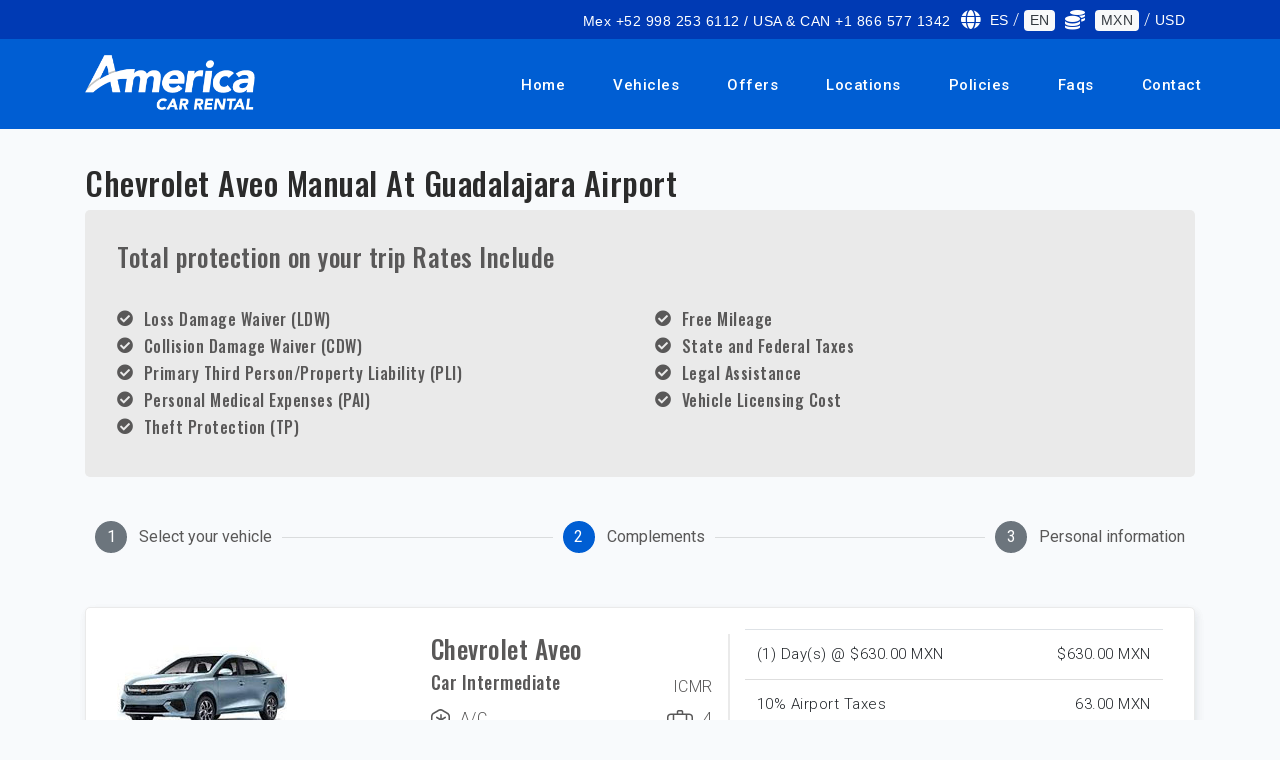

--- FILE ---
content_type: text/html; charset=UTF-8
request_url: https://rentadeautosencolima.mx/en/cars/guadalajara-airport/chevrolet-aveo-manual
body_size: 10016
content:
<!DOCTYPE html>
<html lang="en">
    <head>
        <!-- CSRF TOKEN -->
        <meta name="csrf-token" content="x9rNMDCq5YgbLBhRv4Gx9lsBtZCxjIXc5sRAZVjv">
        <!-- Meta Tags -->
        <meta charset="utf-8">
        <!-- Viewport -->
        <meta name="viewport" content="width=device-width, initial-scale=1.0">
        <!-- Application Name -->
        <meta name="application-name" content="America Car Rental">

        <!-- Google Tag Manager -->
        <script>
            document.addEventListener('DOMContentLoaded', function () {
            	(function(w,d,s,l,i){w[l]=w[l]||[];w[l].push({'gtm.start':
                new Date().getTime(),event:'gtm.js'});var f=d.getElementsByTagName(s)[0],
                j=d.createElement(s),dl=l!='dataLayer'?'&l='+l:'';j.async=true;j.src=
                'https://www.googletagmanager.com/gtm.js?id='+i+dl;f.parentNode.insertBefore(j,f);
                })(window,document,'script','dataLayer','GTM-M94QM87');
            })
        </script>
        <!-- End Google Tag Manager -->

        
    <!-- Author -->
    <meta name="author" content="America Car Rental">
    <!-- Shortcut Icon -->
    <link rel="shortcut icon" href="https://rentadeautosencolima.mx/img/favicon.ico" />
    <!-- Favicon -->
    <link rel="icon" type="image/png" href="https://rentadeautosencolima.mx/img/favicon.ico">
    <!-- Sitemap -->
    <link rel="sitemap" type="application/xml" title="Sitemap" href="/sitemap.xml" />
    <!-- Trustedsite-verification -->
    <meta name="trustedsite-verification" content="33391c7030641248948926b58d08393d">
    <!-- og locale -->
    <meta property="og:locale" content="en-US" />
    <!-- og type -->
    <meta property="og:type" content="website" />
    <!-- Compatible EDGE -->
    <meta http-equiv="X-UA-Compatible" content="IE-edge">
    <!-- Content type -->
    <meta http-equiv="content-type" content="text/html" />
    <!-- Css stylesheets -->
    <link rel="stylesheet" href="/css/estilos.css?id=51c83f1782cd261ca99c">

    <!-- Robots -->
    <meta name="robots" content="index,follow" />
    
                                
            <!-- Canonical -->
    <link href="https://rentadeautosencolima.mx/en/cars/guadalajara-airport/chevrolet-aveo-manual" rel="canonical" />

    <!-- Og title -->
    <meta property="og:title" content="Renta de Chevrolet Aveo Manual en Guadalajara Airport con Protección Total" />
    <!-- Og description -->
    <meta property="og:description" content="America Car Rental ofrece la renta de  Chevrolet Aveo Manual en Guadalajara Airport, con protección total 0% Deducible. ¡Reserva Ahora!" />
    <!-- Og url -->
    <meta property="og:url" content="https://rentadeautosencolima.mx/en/cars/guadalajara-airport/chevrolet-aveo-manual" />
    <!-- Og site name -->
    <meta property="og:site_name" content="America Car Rental" />
    <!-- Og image -->
    <meta property="og:image" content="https://cdn-acr-8hngofufuutqx2.stackpathdns.com/img/americacarrental.jpeg" />
    <!-- Image secure url -->
    <meta property="og:image:secure_url"
        content="https://cdn-acr-8hngofufuutqx2.stackpathdns.com/img/americacarrental.jpeg" />
    <!-- Image alt -->
    <meta property="og:image:alt" content="Renta de Chevrolet Aveo Manual en Guadalajara Airport con Protección Total" />
    <!-- Image width-->
    <meta property="og:image:width" content="400" />
    <!-- Image-height -->
    <meta property="og:image:height" content="400" />
    <!-- Twitter title-->
    <meta name="twitter:title" content="Renta de Chevrolet Aveo Manual en Guadalajara Airport con Protección Total" />
    <!-- Twitter title-->
    <meta name="twitter:site" content="https://www.twitter.com/AmericaCar" />
    <!-- Title description -->
    <meta name="twitter:description" content="America Car Rental ofrece la renta de  Chevrolet Aveo Manual en Guadalajara Airport, con protección total 0% Deducible. ¡Reserva Ahora!" />
    <!-- Twitter card -->
    <meta name="twitter:card" content="summary_large_image" />
    <!-- Twitter image-->
    <meta name="twitter:image" content="https://cdn-acr-8hngofufuutqx2.stackpathdns.com/img/americacarrental.jpeg" />
    <!-- Geo region -->
    <meta name="geo.region" content="MX">
    <!-- Geo placename -->
    <meta name="geo.placename" content="Colima">
    <!-- Page Title -->
    <title>Renta de Chevrolet Aveo Manual en Guadalajara Airport con Protección Total</title>
    <!-- Description -->
    <meta name="description" content="America Car Rental ofrece la renta de  Chevrolet Aveo Manual en Guadalajara Airport, con protección total 0% Deducible. ¡Reserva Ahora!" />
    <!-- Keywords -->
    <meta name="keywords" content="renta de Chevrolet Aveo Manual">

</head>

<body data-spy="scroll" data-target=".navbar" data-offset="90">

    <!-- Google Tag Manager (noscript) -->
    <noscript><iframe src="https://www.googletagmanager.com/ns.html?id=GTM-M94QM87" height="0"
            width="0" style="display:none;visibility:hidden"></iframe></noscript>
    <!-- End Google Tag Manager (noscript) -->

    <header>
        <div class="alert-message-bar" style="display:none"><strong>Additional agregate!</strong></div>
        <div class="upper-nav">
            <div class="container">
                <div class="row">
                    <div class="col-12 col-lg-12 mt-auto mb-auto">
                        <ul class="top-detail d-block d-lg-flex justify-content-center justify-content-lg-end">
                            <li class="c-links d-none d-lg-block"><span><i class="la la-mobile"></i></span><a
                                    href="#">Mex +52 998 253 6112 / USA & CAN +1 866 577 1342</a></li>
                            <li class="c-links d-none d-lg-block text-white"><span><i class="fa fa-globe"></i></span>
                                <a class=" change-language"
                                    data-language="es" data-url="https://rentadeautosencolima.mx/en/cars/guadalajara-airport/chevrolet-aveo-manual"
                                    data-route="extras" href="">ES</a> /
                                <a class="badge badge-light text-dark change-language"
                                    data-language="en" data-url="https://rentadeautosencolima.mx/en/cars/guadalajara-airport/chevrolet-aveo-manual"
                                    data-route="extras" href="">EN</a>
                            </li>
                            <li class="c-links d-none d-lg-block text-white">
                                <span><i class="fa fa-coins"></i></span>
                                <!--
                                    <a rel="nofollow" class="badge badge-light text-dark" href="/currency?currency=MXN">MXN</a> /
                                    <a rel="nofollow" class="" href="/currency?currency=USD">USD</a>
                                    -->

                                <a class="badge badge-light text-dark change-currency"
                                    data-currency="MXN" href="">MXN</a> /
                                <a class=" change-currency"
                                    data-currency="USD" href="">USD</a>
                            </li>
                        </ul>
                    </div>
                </div>
            </div>
        </div>

        <!--Navigation-->
                <nav class="navbar navbar-top-default navbar-expand-lg navbar-simple nav-line">
            <div class="container">
                <a href="https://rentadeautosencolima.mx/en" title="Logo" class="logo scroll">
                    <!--Logo Default-->
                    <img src="https://rentadeautosencolima.mx/img/acr-logo-white.png" alt="America Car Rental logo"
                        class="logo-white">
                </a>

                <!--Nav Links-->
                <div class="collapse navbar-collapse" id="megaone">
                    <div class="navbar-nav ml-auto">
                        <a class="nav-link"
                            href="https://rentadeautosencolima.mx/en">Home</a>
                        <a class="nav-link"
                            href="https://rentadeautosencolima.mx/en/rates">Vehicles</a>
                        <a class="nav-link"
                            href="https://rentadeautosencolima.mx/en/offers">Offers</a>
                        <a class="nav-link"
                            href="https://rentadeautosencolima.mx/en/branch-offices">Locations</a>
                        <a class="nav-link"
                            href="https://rentadeautosencolima.mx/en/policies">Policies</a>
                        <a class="nav-link"
                            href="https://rentadeautosencolima.mx/en/faqs">Faqs</a>
                        <a class="nav-link"
                            href="https://rentadeautosencolima.mx/en/contact">Contact</a>
                    </div>
                </div>

                <!--Side Menu Button-->
                <a class="sidemenu_btn" id="sidemenu_toggle">
                    <span></span>
                    <span></span>
                    <span></span>
                </a>
            </div>
        </nav>

                <!--Side Nav-->
		        <div class="side-menu hidden">
		            <div class="inner-wrapper">
		                <span class="btn-close" id="btn_sideNavClose"><i></i><i></i></span>
		                <nav class="side-nav w-100">
		                    <ul class="navbar-nav">
		                        <li class="nav-item"><a class="nav-link "
		                                href="https://rentadeautosencolima.mx/en">Home</a></li>
		                        <li class="nav-item"><a class="nav-link "
		                                href="https://rentadeautosencolima.mx/en/rates">Vehicles</a>
		                        </li>
		                        <li class="nav-item"><a class="nav-link "
		                                href="https://rentadeautosencolima.mx/en/offers">Offers</a>
		                        </li>
		                        <li class="nav-item"><a class="nav-link "
		                                href="https://rentadeautosencolima.mx/en/branch-offices">Locations</a>
		                        </li>
		                        <li class="nav-item"><a class="nav-link "
		                                href="https://rentadeautosencolima.mx/en/policies">Policies</a>
		                        </li>
		                        <li class="nav-item"><a class="nav-link "
		                                href="https://rentadeautosencolima.mx/en/faqs">Faqs</a>
		                        </li>
		                        <li class="nav-item"><a class="nav-link scroll"
		                                href="https://rentadeautosencolima.mx/en/contact">Contact</a>
		                        </li>
		                    </ul>
		                </nav>
		
		                <nav class="side-nav w-100">
		                    <ul class="navbar-nav text-white">
		                        <li class="nav-item">
		                            		                                <a class="nav-link change-language" data-language="es"
		                                    data-url="https://rentadeautosencolima.mx/en/cars/guadalajara-airport/chevrolet-aveo-manual" data-route="extras"
		                                    href=""><span><i class="fa fa-globe"></i></span> ES</a>
		                            		                        </li>
		                        <li class="nav-item">
		                            		                                <a rel="nofollow" class="nav-link" href="/currency?currency=USD"><span><i
		                                            class="fa fa-coins"></i></span> USD</a>
		                            		                        </li>
		                    </ul>
		                </nav>
		
		                <div class="side-footer w-100">
		                    <ul class="social-icons-simple">
		                        <li><a class="wow fadeInUp" href="https://www.facebook.com/AmericaCarRentals"
		                                aria-label="facebook"><i aria-hidden="true" class="fab fa-facebook-f"></i></a></li>
		                        <li><a class="wow fadeInDown" href="https://www.twitter.com/AmericaCar"
		                                aria-label="twitter"><i aria-hidden="true" class="fab fa-twitter"></i></a></li>
		                        <li><a class="wow fadeInUp" href="https://www.instagram.com/america_carrental"
		                                aria-label="instagram"><i aria-hidden="true" class="fab fa-instagram"></i></a></li>
		                        <li><a class="wow fadeInDown" href="https://www.youtube.com/user/acrcancun"
		                                aria-label="youtube"><i aria-hidden="true" class="fab fa-youtube"></i></a></li>
		                    </ul>
		                    <p>Copyright © 2020 America Car Rental</p>
                </div>
            </div>
        </div>
                <a id="close_side_menu" href="javascript:void(0);"></a>
                <!-- End side menu -->
    </header>
    <!--Header End-->

    
    <div id="app" class="content">
        
    
    <section class="off-padding">
        <div class="container">
            <div class="row">
                <!-- Steps -->
                <div class="bs-stepper-header off-pc tablist" role="tablist">
                    <div id="step1" class="step " data-target="#test-l-1">
                        <button type="button" class="step-trigger pasos" role="tab" id="stepper1trigger1"
                            aria-controls="test-l-1">
                            <span class="bs-stepper-circle">1</span>
                            <span class="bs-stepper-label">Select your vehicle</span>
                        </button>
                    </div>
                    <div class="bs-stepper-line"></div>
                    <div id="step2" class="step active" data-target="#test-l-2">
                        <button type="button" class="step-trigger pasos" role="tab" id="stepper1trigger2"
                            aria-controls="test-l-2">
                            <span class="bs-stepper-circle">2</span>
                            <span class="bs-stepper-label">Complements</span>
                        </button>
                    </div>
                    <div class="bs-stepper-line"></div>
                    <div id="step3" class="step" data-target="#test-l-3">
                        <button type="button" class="step-trigger pasos" role="tab" id="stepper1trigger3"
                            aria-controls="test-l-3">
                            <span class="bs-stepper-circle">3</span>
                            <span class="bs-stepper-label">Personal information</span>
                        </button>
                    </div>
                </div>
                <!-- Steps -->

                <div class="col-sm-12 espacio-30">
                    <h1 class="title-location">
                                                                                            Chevrolet Aveo Manual At
                                                        Guadalajara Airport
                                            </h1>
                    <!-- Location policies -->
                            <!-- Location Policies -->
    <div class="total-protection-banner">
        <h3>Total protection on your trip Rates Include</h3>
        
        <div class="row espacio-30">
                                        <div class="col-sm-6">
                                            <div class="d-inline-flex font-color float-left mob-100">
                            <i class="fa  fa-check-circle fa-1x"></i>
                            <h6 class="espacio-izq-h">Loss Damage Waiver (LDW)</h6>	
                        </div>
                                            <div class="d-inline-flex font-color float-left mob-100">
                            <i class="fa  fa-check-circle fa-1x"></i>
                            <h6 class="espacio-izq-h">Collision Damage Waiver (CDW)</h6>	
                        </div>
                                            <div class="d-inline-flex font-color float-left mob-100">
                            <i class="fa  fa-check-circle fa-1x"></i>
                            <h6 class="espacio-izq-h">Primary Third Person/Property Liability (PLI)</h6>	
                        </div>
                                            <div class="d-inline-flex font-color float-left mob-100">
                            <i class="fa  fa-check-circle fa-1x"></i>
                            <h6 class="espacio-izq-h">Personal Medical Expenses (PAI)</h6>	
                        </div>
                                            <div class="d-inline-flex font-color float-left mob-100">
                            <i class="fa  fa-check-circle fa-1x"></i>
                            <h6 class="espacio-izq-h">Theft Protection (TP)</h6>	
                        </div>
                                    </div>
                            <div class="col-sm-6">
                                            <div class="d-inline-flex font-color float-left mob-100">
                            <i class="fa  fa-check-circle fa-1x"></i>
                            <h6 class="espacio-izq-h">Free Mileage</h6>	
                        </div>
                                            <div class="d-inline-flex font-color float-left mob-100">
                            <i class="fa  fa-check-circle fa-1x"></i>
                            <h6 class="espacio-izq-h">State and Federal Taxes</h6>	
                        </div>
                                            <div class="d-inline-flex font-color float-left mob-100">
                            <i class="fa  fa-check-circle fa-1x"></i>
                            <h6 class="espacio-izq-h">Legal Assistance</h6>	
                        </div>
                                            <div class="d-inline-flex font-color float-left mob-100">
                            <i class="fa  fa-check-circle fa-1x"></i>
                            <h6 class="espacio-izq-h">Vehicle Licensing Cost</h6>	
                        </div>
                                    </div>
                    </div>
    </div>
<!-- End Location Policies -->                    <!-- End Location policies -->

                    <!-- Extras movile -->
                    <div class="row off-pc">
                        <div class="container extras">
                            <div class="col-lg-12 off-padding">
                                <h2 class="extra-title">Additonal features</h2>
                                <h3 class="">Complemnts your rent</h3>

                                                                                                    <div class="complement-banner">
                                        <div class="c-icon">
                                            <!-- The icon / image is hidden on movile -->
                                        </div>
                                        <div class="c-desc">
                                            <h5 class="extra_name">
                                                Child Safety Seat
                                            </h5>
                                            <p>Recommended for all children between 1 - 4 years of age</p>
                                        </div>
                                        <div class="c-price">
                                            <span
                                                id="total_3">$144.00
                                                MXN</span>
                                                                                                <select id="extra_3"
                                                        class="form-control extra-option-select switch-3"
                                                        data-id="3" data-total="144"
                                                        data-price="144" data-currency="MXN"
                                                        data-name="Child Safety Seat" data-quantity="0"
                                                        data-day="1" data-type="1"
                                                        data-tdays="1" style="width: 40%">
                                                        <option value="0" selected="">0</option>
                                                        <option value="1">1</option>
                                                        <option value="2">2</option>
                                                    </select>
                                                                                        </div>
                                    </div>
                                                                    <div class="complement-banner">
                                        <div class="c-icon">
                                            <!-- The icon / image is hidden on movile -->
                                        </div>
                                        <div class="c-desc">
                                            <h5 class="extra_name">
                                                Additional Driver
                                            </h5>
                                            <p>Share the driving duty with your friend or family member and enjoy the peace of mind that they also are insured as driver.</p>
                                        </div>
                                        <div class="c-price">
                                            <span
                                                id="total_1">$90.00
                                                MXN</span>
                                                                                                <select id="extra_1"
                                                        class="form-control extra-option-select switch-1"
                                                        data-id="1" data-total="90"
                                                        data-price="90" data-currency="MXN"
                                                        data-name="Additional Driver" data-quantity="0"
                                                        data-day="1" data-type="1"
                                                        data-tdays="1" style="width: 40%">
                                                        <option value="0" selected="">0</option>
                                                        <option value="1">1</option>
                                                        <option value="2">2</option>
                                                    </select>
                                                                                        </div>
                                    </div>
                                                                    <div class="complement-banner">
                                        <div class="c-icon">
                                            <!-- The icon / image is hidden on movile -->
                                        </div>
                                        <div class="c-desc">
                                            <h5 class="extra_name">
                                                Crossing to Guatemala
                                            </h5>
                                            <p>Permission to travel through Guatemala</p>
                                        </div>
                                        <div class="c-price">
                                            <span
                                                id="total_17">$3,240.00
                                                MXN</span>
                                                                                                <label class="switch">
                                                        <input type="checkbox" id="extra_17"
                                                            class="extra-option switch-17" data-active="0"
                                                            data-id="17" data-total="3240"
                                                            data-price="3240" data-currency="MXN"
                                                            data-code="17" data-picture="https://assets.cdnacr.com/img/extras/extras_permisos.png"
                                                            data-name="Crossing to Guatemala"
                                                            data-description="Permission to travel through Guatemala" data-quantity="0"
                                                            data-day="0" data-type="2"
                                                            data-tdays="1">
                                                        <div class="slider round"></div>
                                                    </label>
                                                                                    </div>
                                    </div>
                                                                    <div class="complement-banner">
                                        <div class="c-icon">
                                            <!-- The icon / image is hidden on movile -->
                                        </div>
                                        <div class="c-desc">
                                            <h5 class="extra_name">
                                                Crossign to Belize
                                            </h5>
                                            <p>Permission to travel through Belize. ONLY AVAILABLE WITHIN MEXICO.</p>
                                        </div>
                                        <div class="c-price">
                                            <span
                                                id="total_18">$450.00
                                                MXN</span>
                                                                                                <label class="switch">
                                                        <input type="checkbox" id="extra_18"
                                                            class="extra-option switch-18" data-active="0"
                                                            data-id="18" data-total="450"
                                                            data-price="450" data-currency="MXN"
                                                            data-code="18" data-picture="https://assets.cdnacr.com/img/extras/extras_permisos.png"
                                                            data-name="Crossign to Belize"
                                                            data-description="Permission to travel through Belize. ONLY AVAILABLE WITHIN MEXICO." data-quantity="0"
                                                            data-day="0" data-type="2"
                                                            data-tdays="1">
                                                        <div class="slider round"></div>
                                                    </label>
                                                                                    </div>
                                    </div>
                                                                    <div class="complement-banner">
                                        <div class="c-icon">
                                            <!-- The icon / image is hidden on movile -->
                                        </div>
                                        <div class="c-desc">
                                            <h5 class="extra_name">
                                                Cooler
                                            </h5>
                                            <p>Cooler</p>
                                        </div>
                                        <div class="c-price">
                                            <span
                                                id="total_19">$72.00
                                                MXN</span>
                                                                                                <label class="switch">
                                                        <input type="checkbox" id="extra_19"
                                                            class="extra-option switch-19" data-active="0"
                                                            data-id="19" data-total="72"
                                                            data-price="72" data-currency="MXN"
                                                            data-code="19" data-picture="https://assets.cdnacr.com/img/extras/extras_cooler.jpg"
                                                            data-name="Cooler"
                                                            data-description="Cooler" data-quantity="0"
                                                            data-day="1" data-type="2"
                                                            data-tdays="1">
                                                        <div class="slider round"></div>
                                                    </label>
                                                                                    </div>
                                    </div>
                                                            </div>
                        </div>
                    </div>

                    <div class="bs-stepper-header off-mobile espacio-30" role="tablist">
                        <div id="step1" class="step " data-target="#test-l-1">
                            <button type="button" class="step-trigger pasos" role="tab" id="stepper1trigger1"
                                aria-controls="test-l-1">
                                <span class="bs-stepper-circle">1</span>
                                <span class="bs-stepper-label">Select your vehicle</span>
                            </button>
                        </div>
                        <div class="bs-stepper-line"></div>
                        <div id="step2" class="step active" data-target="#test-l-2">
                            <button type="button" class="step-trigger pasos" role="tab" id="stepper1trigger2"
                                aria-controls="test-l-2">
                                <span class="bs-stepper-circle">2</span>
                                <span class="bs-stepper-label">Complements</span>
                            </button>
                        </div>
                        <div class="bs-stepper-line"></div>
                        <div id="step3" class="step" data-target="#test-l-3">
                            <button type="button" class="step-trigger pasos" role="tab" id="stepper1trigger3"
                                aria-controls="test-l-3">
                                <span class="bs-stepper-circle">3</span>
                                <span class="bs-stepper-label">Personal information</span>
                            </button>
                        </div>
                    </div>
                </div>
            </div>
        </div>
    </section>

    <!-- Vehicle FIX REQUIRED ON STRUCTURE HTML-->
                    <section>
            <div class="container">
                <!--News Item-->
                <div class="payment-header">
                    <div class="container">
                        <div class="row">
                            <div class="col-md-7">
                                <div class="row">
                                    <div class="col-md-6">
                                        <div class="car-img-bg">
                                            <img class="lazyload" data-src="https://assets.cdnacr.com/autos/chevrolet-aveo.jpg"
                                                alt="Chevrolet Aveo">
                                        </div>
                                    </div>
                                    <div class="col-md-6 drop-info">
                                        <div class="car-detail">
                                            <div class="car-title">
                                                <h3 class="car-title">Chevrolet Aveo</h3>
                                            </div>
                                            <div class="car-title">
                                                <h5 class="car-title">Car Intermediate</h5>
                                                <div class="rating">ICMR</div>
                                            </div>
                                            <div class="features">
                                                <div class="item-car">
                                                    <div class="lugagge">
                                                        <img class="lazyload" data-src="https://rentadeautosencolima.mx/img/snow.svg"
                                                            alt="snow">
                                                    </div>
                                                    <p>A/C</p>
                                                </div>
                                                <div class="item-car">
                                                    <div class="lugagge">
                                                        <img class="lazyload" data-src="https://rentadeautosencolima.mx/img/bag.svg"
                                                            alt="bag">
                                                    </div>
                                                    <p>4</p>
                                                </div>
                                            </div>
                                            <div class="features">
                                                <div class="item-car">
                                                    <div class="lugagge">
                                                        <img class="lazyload" data-src="https://rentadeautosencolima.mx/img/box.svg"
                                                            alt="box">
                                                    </div>
                                                    <p>Manual</p>
                                                </div>
                                                <div class="item-car">
                                                    <div class="lugagge">
                                                        <img class="lazyload" data-src="https://rentadeautosencolima.mx/img/person.svg"
                                                            alt="person">
                                                    </div>
                                                    <p>5</p>
                                                </div>
                                            </div>
                                            <div class="row">
                                                <div class="col-12"><label for=""></label></div>
                                            </div>
                                            <!-- email for webpay -->
                                            <span class="d-none"></span>
                                            <!-- /.email for webpay -->
                                        </div>
                                    </div>
                                </div>
                                <div class="row drop-info">
                                    <!-- With Session -->
                                                                            <div class="features">
                                            <div class="datos">
                                                <div><strong>Pickup</strong></div>
                                                <div>Guadalajara Airport</div>
                                                <div>2026-02-03 @
                                                    11:00 hrs</div>
                                            </div>
                                        </div>
                                        <div class="features">
                                            <div class="datos">
                                                <div><strong>Dropoff</strong></div>
                                                <div>Guadalajara Airport</div>
                                                <div>2026-02-04 @
                                                    11:00 hrs</div>
                                            </div>
                                        </div>
                                                                    </div>
                            </div>
                            <!-- Items quote -->
                            <div class="col-md-5">
                                                                                                        <table id="table-detail-rent_complements" class="table rent_complements">
                                        <thead>
                                                                                                                                                                                                                                                                                                                                                                                                                                                                                                                                                                                                                                                                                                                                                                                                                                <tr class="item-selected precios_otros" data-total="630"
                                                        data-currency="MXN">
                                                        <td class="text-left">
                                                            (1)
                                                            Day(s)
                                                            @ $630.00
                                                            MXN
                                                        </td>
                                                        <td class="text-right">
                                                            $630.00
                                                            MXN
                                                        </td>
                                                    </tr>
                                                                                                                                                                                                                                                                                                                                                                                                                        </thead>
                                        <tbody>
                                                                                        

                                                                                                                                                                                                    
                                                                                                        <tr id="taxes_complements"
                                                        class="item-selected tax-1 impuesto_otros"
                                                        data-total="63"
                                                        data-percentage="0.1"
                                                        data-currency="MXN">
                                                        <td class="text-left">10% Airport Taxes
                                                        </td>
                                                        <td class="text-right">
                                                            <span id="total_taxes_complements" class="__2">63.00
                                                                MXN</span> 
                                                            </td>
                                                    </tr>
                                                                                                                                    </tbody>
                                        <tfoot>
                                            <tr id="totals">
                                                <td class="dark text-left"><strong>Total</strong></td>
                                                <td class="text-right"><strong><span id="pay_price_complements"
                                                            class="total">693.00
                                                            MXN</span></strong></td>
                                            </tr>
                                        </tfoot>
                                    </table>
                                                            </div>
                            <!-- /.Items quote-->
                        </div>
                        <div class="row">
                            <div class="col-md-12">
                                <div class="features">
                                    Note : The displayed vehicle is only for demonstration purposes. The models can change depending the availability and the characteristics (such as make and model).
                                </div>
                            </div>
                        </div>
                        <div class="btn-stepper-wrap off-pc espacio-20">
                            <a rel="nofollow" class="btn btn-primary rounded-pill text-white previous-step"
                                data-href="https://rentadeautosencolima.mx/en/cars/guadalajara-airport">Go back</a>
                            <a rel="nofollow" class="btn btn-primary rounded-pill text-white next-step"
                                data-href="https://rentadeautosencolima.mx/en/payments">Next</a>
                        </div>
                    </div>
                </div>
            </div>
        </section>
        <!-- End vehicle -->

    <!-- Extra vehicle desktop -->
    <section class="off-padding-top off-mobile">
        <div class="container extras">
            <div class="row">
                <div class="col-lg-12">
                    <h2 class="extra-title">Additonal features</h2>
                    <h3 class="">Complemnts your rent</h3>

                                                                
                        <div class="complement-banner">
                            <div class="icon radius-custom mr-3"
                                style="padding: 1rem;background-color: #f1f1fa;height: 70px;">
                                                                        <img class="lazyload" width="35" data-src="https://rentadeautosencolima.mx/img/child.svg"
                                            alt="Child Safety Seat">
                                                                </div>
                            <div class="c-desc">
                                <h5 class="extra_name">
                                    Child Safety Seat
                                </h5>
                                <p>Recommended for all children between 1 - 4 years of age</p>
                            </div>
                            <div class="c-price">
                                <span id="total_3">$144.00
                                    MXN</span>
                                                                        <select id="extra_3"
                                            class="form-control extra-option-select switch-3"
                                            data-id="3" data-total="144"
                                            data-price="144" data-currency="MXN"
                                            data-name="Child Safety Seat" data-quantity="0"
                                            data-day="1" data-type="1"
                                            data-tdays="1" style="width: 40%">
                                            <option value="0" selected="">0</option>
                                            <option value="1">1</option>
                                            <option value="2">2</option>
                                        </select>
                                                                </div>
                        </div>
                                            
                        <div class="complement-banner">
                            <div class="icon radius-custom mr-3"
                                style="padding: 1rem;background-color: #f1f1fa;height: 70px;">
                                                                        <img class="lazyload" height="35" data-src="https://rentadeautosencolima.mx/img/car-driver.svg"
                                            alt="Additional Driver">
                                                                </div>
                            <div class="c-desc">
                                <h5 class="extra_name">
                                    Additional Driver
                                </h5>
                                <p>Share the driving duty with your friend or family member and enjoy the peace of mind that they also are insured as driver.</p>
                            </div>
                            <div class="c-price">
                                <span id="total_1">$90.00
                                    MXN</span>
                                                                        <select id="extra_1"
                                            class="form-control extra-option-select switch-1"
                                            data-id="1" data-total="90"
                                            data-price="90" data-currency="MXN"
                                            data-name="Additional Driver" data-quantity="0"
                                            data-day="1" data-type="1"
                                            data-tdays="1" style="width: 40%">
                                            <option value="0" selected="">0</option>
                                            <option value="1">1</option>
                                            <option value="2">2</option>
                                        </select>
                                                                </div>
                        </div>
                                            
                        <div class="complement-banner">
                            <div class="icon radius-custom mr-3"
                                style="padding: 1rem;background-color: #f1f1fa;height: 70px;">
                                                                        <img class="lazyload" width="35"
                                            data-src="https://rentadeautosencolima.mx/img/location_primary.svg" alt="Crossing to Guatemala">
                                                                </div>
                            <div class="c-desc">
                                <h5 class="extra_name">
                                    Crossing to Guatemala
                                </h5>
                                <p>Permission to travel through Guatemala</p>
                            </div>
                            <div class="c-price">
                                <span id="total_17">$3,240.00
                                    MXN</span>
                                                                        <label class="switch">
                                            <input type="checkbox" id="extra_17"
                                                class="extra-option switch-17" data-active="0"
                                                data-id="17" data-total="3240"
                                                data-price="3240" data-currency="MXN"
                                                data-name="Crossing to Guatemala" data-quantity="0"
                                                data-day="0" data-type="2"
                                                data-tdays="1">
                                            <div class="slider round"></div>
                                        </label>
                                                            </div>
                        </div>
                                            
                        <div class="complement-banner">
                            <div class="icon radius-custom mr-3"
                                style="padding: 1rem;background-color: #f1f1fa;height: 70px;">
                                                                        <img class="lazyload" width="35"
                                            data-src="https://rentadeautosencolima.mx/img/location_primary.svg" alt="Crossign to Belize">
                                                                </div>
                            <div class="c-desc">
                                <h5 class="extra_name">
                                    Crossign to Belize
                                </h5>
                                <p>Permission to travel through Belize. ONLY AVAILABLE WITHIN MEXICO.</p>
                            </div>
                            <div class="c-price">
                                <span id="total_18">$450.00
                                    MXN</span>
                                                                        <label class="switch">
                                            <input type="checkbox" id="extra_18"
                                                class="extra-option switch-18" data-active="0"
                                                data-id="18" data-total="450"
                                                data-price="450" data-currency="MXN"
                                                data-name="Crossign to Belize" data-quantity="0"
                                                data-day="0" data-type="2"
                                                data-tdays="1">
                                            <div class="slider round"></div>
                                        </label>
                                                            </div>
                        </div>
                                            
                        <div class="complement-banner">
                            <div class="icon radius-custom mr-3"
                                style="padding: 1rem;background-color: #f1f1fa;height: 70px;">
                                                                        <img class="lazyload" width="35" data-src="https://rentadeautosencolima.mx/img/cold.svg"
                                            alt="Cooler">
                                                                </div>
                            <div class="c-desc">
                                <h5 class="extra_name">
                                    Cooler
                                </h5>
                                <p>Cooler</p>
                            </div>
                            <div class="c-price">
                                <span id="total_19">$72.00
                                    MXN</span>
                                                                        <label class="switch">
                                            <input type="checkbox" id="extra_19"
                                                class="extra-option switch-19" data-active="0"
                                                data-id="19" data-total="72"
                                                data-price="72" data-currency="MXN"
                                                data-name="Cooler" data-quantity="0"
                                                data-day="1" data-type="2"
                                                data-tdays="1">
                                            <div class="slider round"></div>
                                        </label>
                                                            </div>
                        </div>
                    
                    <div class="btn-stepper-wrap">
                        <a rel="nofollow" class="btn btn-primary rounded-pill text-white previous-step"
                            data-href="https://rentadeautosencolima.mx/en/cars/guadalajara-airport">Go back</a>
                        <a rel="nofollow" class="btn btn-primary rounded-pill text-white next-step"
                            data-href="https://rentadeautosencolima.mx/en/payments">Next</a>
                    </div>
                </div>
            </div>
        </div>
    </section>

    <!-- REQUIRE FIX, REMOVE TABLES TAGS -->
    <div class="extra-html hidden">
        <table>
            <tbody class="table-detail-rent_complements">
                <tr class="extra-tr" data-total="0" data-currency="" data-quantity="1">
                    <td class="text-left info">(1) Asiento para Niño @ $144.00</td>
                    <td class="text-right additional-total">$144.00 MXN</td>
                </tr>
            </tbody>
        </table>
    </div>

    </div>
</body>

<!--Footer Start-->
<footer class="footer-style-1 fondo-azul">
    <div class="container">
        <div class="row">
            <div class="col-lg-2">
                <div class="iso">
                    <img class="lazyload" data-src="https://rentadeautosencolima.mx/img/logo-footer.png" alt="logo footer">
                </div>
            </div>

            <div class="col-lg-3">
                <div class="list-footer">
                    <ul>
                        <li><h5><a href="https://rentadeautosencolima.mx/en/site-map">Site Map</a></h5></li>
                        <li><a href="https://rentadeautosencolima.mx/en/rates">Vehicles</a></li>
                        <li><a href="https://rentadeautosencolima.mx/en/offers">Special Offers</a></li>
                        <li><a href="https://rentadeautosencolima.mx/en/branch-offices">Locations</a></li>
                        <li><a href="https://rentadeautosencolima.mx/en/policies">Policies</a></li>
                        <li><a href="https://rentadeautosencolima.mx/en/faqs">Faqs</a></li>
                        <li><a href="https://rentadeautosencolima.mx/en/contact">Contact</a></li>
                        <li><a href="https://rentadeautosencolima.mx/en/terms-and-conditions">Terms and Conditions</a></li>
                        <li><a href="https://rentadeautosencolima.mx/en/destinations">Destinations</a></li>
                    </ul>
                </div>
            </div>
                
            <div class="col-lg-4">
                <div class="list-footer">
                                        <ul>
                        <li><h5>Renta a Car in the Best Destinations in Mexico</h5></li>
                        <li><a href="https://www.america-carrental.com" title="Cancun Car Rental">Cancun Car Rental</a></li>
                        <li><a href="https://rentadeautosenlaciudaddemexico.com/en" title="Ciudad de Mexico Car Rental">Mexico City Car Rental</a></li>
                        <li><a href="https://rentadeautosencolima.mx/en" title="Colima Car Rental">Colima Car Rental</a></li>
                        <li><a href="https://rentadeautosenguadalajara.com/en" title="Guadalajara Car Rental">Guadalajara Car Rental</a></li>
                        <li><a href="https://rentadeautosenloscabos.com/en" title="Los Cabos Car Rental">Los Cabos Car Rental</a></li>
                        <li><a href="https://rentadeautosenmonterrey.com/en" title="Monterrey Car Rental">Monterrey Car Rental</a></li>
                        <li><a href="https://rentadeautosenmerida.com/en" title="Merida Car Rental">Merida Car Rental</a></li>
                        <li><a href="https://rentadeautosenplayadelcarmen.com/en" title="Playa del Carmen Car Rental">Playa del Carmen Car Rental</a></li>
                        <li><a href="https://rentaautosentulum.com/en" title="Tulum Car Rental">Tulum Car Rental</a></li>
                        <li><a href="https://rentadeautosenmanzanillo.mx/en" title="Car rental in Manzanillo">Car rental in Manzanillo</a></li>
                        <li><a href="https://autosderentaenvillahermosa.com/en" title="Car rental in Villahermosa">Car rental in Villahermosa</a></li>
                        <li><a href="https://rentadeautosentorreon.com/en" title="Car rental in Torreon">Car rental in Torreon</a></li>
                        <li><a href="https://autosderentaenqueretaro.com.mx/en" title="Car rental in Queretaro">Car rental in Queretaro</a></li>
                        <li><a href="https://tuxtlagutierrezrentadeautos.com/en" title="Car rental in Tuxtla Gutierrez">Car rental in Tuxtla Gutierrez</a></li>
                    </ul>
                </div>
            </div>

            <div class="col-lg-3 social-media">
                <div class="list-footer">
                    <div class="footer-links">
                        <ul>
                            <li><h5>Contact</h5></li>
                            <li>Mex +52 998 253 6112 </li>
                            <li>USA &amp; CAN +1 866 577 1342</li>
                            <li>info@americacarrental.com.mx</li>
                        </ul>
                        
                        <h5>Social Media</h5>
                        <ul class="social-media-list">
                            <li><a class="wow fadeInUp" href="https://www.facebook.com/AmericaCarRentals" aria-label="facebook"><i aria-hidden="true" class="fab fa-facebook-f"></i></a></li>
                            <li><a class="wow fadeInDown" href="https://www.twitter.com/AmericaCar" aria-label="twitter"><i aria-hidden="true" class="fab fa-twitter"></i></a></li>
                            <li><a class="wow fadeInUp" href="https://www.instagram.com/america_carrental" aria-label="instagram"><i aria-hidden="true" class="fab fa-instagram"></i></a></li>
                            <li><a class="wow fadeInDown" href="https://www.youtube.com/user/acrcancun" aria-label="youtube"><i aria-hidden="true" class="fab fa-youtube"></i></a></li>
                        </ul>
                    </div>
                </div>
            </div>
            </div>
        </div>
</footer>
<!--Footer End-->

<div class="banner-bottom">
    <div class="container">
        <div class="row">
            <div class="col-lg-6 col-12 copyright">
                                <p> Copyright © 2020 | America Car Rental Colima</p>
            </div>
            <!--<div class="col-lg-4 mc-afee">
                <img class="lazyload" data-src="https://rentadeautosencolima.mx/img/ma-logo-white.svg" alt="logo">
            </div>-->
            <div class="col-lg-6 policy">
                <a href="https://rentadeautosencolima.mx/en/privacy-policies">Privacy Policies</a>
            </div>
        </div>
    </div>
</div>

<!--Scroll Top Start-->
<span class="scroll-top-arrow"><i class="fas fa-angle-up"></i></span>
<!--Scroll Top End--><!--Scripts -->
<script src="/js/app.js?id=cb06318e856b5ad193de" defer></script>
<script src="/js/all.js?id=cae1fcc0391d4bf98e58" defer></script>

    <script type="text/javascript">
        document.addEventListener('DOMContentLoaded', function() {
            // Your jquery code

            $('.extra-option').on('click', function() {
                var active = parseInt($(this).data('active'))
                var id = $(this).data('id')

                if($(this).is(':checked')) {
                    // se agrega el extra
                    $('.extra-' + id).remove()
                    buildAdditionalHTML($(this))
                    calculatePreviewTotal()
                } else {
                    // se quita el extra
                    removeAdditionalHTML($(this))
                }
            })

            /** With selects */
            $('.extra-option-select').on('change', function() {
                var value = parseInt($(this).val())
                var id = $(this).data('id')

                if (value > 0) {
                    // Add additional to element
                    //if has selected one quantity previously
                    $('.extra-' + id).remove()

                    buildAdditionalHTML($(this), value)
                    calculatePreviewTotal()
                } else {
                    //removing
                    removeAdditionalHTML($(this))
                }
            })

            /** catch the event and save data */
            $('.next-step').on('click', function(event) {
                event.preventDefault()

                // This is the link to jump into the next step
                const link = $(this).data('href')
                var additionals = recolectAdditionals()
                saveAdditionals(additionals).then(response => {
                    location.href = link;
                })
            })

            $('.previous-step').on('click', function(event) {
                event.preventDefault()

                const link = $(this).data('href')
                location.href = link;
            })

            /** Deploy message */
            const showAlert = (type, duration = 2500) => {

                if (!show_message) { return true; }
                var message = (type == 1) ? "Additional agregate!" : "Additional removed!"
                $('.alert-message-bar').find('strong').html(message)

                if (type == 1) {
                    $('.alert-message-bar').removeClass('alert-message-removed')
                    $('.alert-message-bar').addClass('alert-message-added')
                } else {
                    $('.alert-message-bar').removeClass('alert-message-added')
                    $('.alert-message-bar').addClass('alert-message-removed')
                }

                $('.alert-message-bar').slideDown()
                setTimeout(function(){$('.alert-message-bar').slideUp()}, duration)
            }

            /** Build additional HTML element */
            const buildAdditionalHTML = (element, quantity = 1) => {

                var id       = $(element).data('id')
                var name     = $(element).data('name')
                var price    = $(element).data('price')
                var currency = $(element).data('currency')
                var total    = $(element).data('total')
                var day      = $(element).data('day')
                var tdays    = $(element).data('tdays')

                if (quantity > 1) {total = parseFloat(total) * parseFloat(quantity)}
                if (day == 1) { total = parseFloat(total) * parseFloat(tdays) }

                var additional = $('.extra-html').clone(true)
                additional     = additional.find('.table-detail-rent_complements')
                //set data strings
                additional.find('.info').html(`(${quantity}) ${name} @ ${number_format(price,2,'.',',')}`)
                additional.find('.additional-total').html(`$ ${number_format(total,2,'.',',')} ${currency}`)
                additional.find('.info').parent().attr('data-total', total)
                additional.find('.info').parent().attr('data-currency', currency)
                additional.find('.info').parent().attr('data-quantity', quantity)
                additional.find('.info').parent().addClass(`item-selected extra-${id} `)

                $(element).data('quantity', quantity)
                $(element).addClass('additional-selected')

                //set additional html
                $("#table-detail-rent_complements thead").after(additional.html())


                // Save on switch turn on
                var additionals = recolectAdditionals()
                saveAdditionals(additionals).then(response => {
                    showAlert(1)
                })
            }

            //** Remove element from html */
            const removeAdditionalHTML = (element) => {

                if ($(element).hasClass('extra-tr')) {
                    //Do something
                } else {
                    var id = $(element).data('id')
                    $(element).data('quantity', 0);
                    $(element).removeClass('additional-selected')
                    $('.extra-' + id).fadeOut(500, function() {
                        $(this).remove()
                        calculatePreviewTotal()

                        // Remove on switch turned off
                        removeAdditionals(id).then(response => {showAlert(0)})
                    })
                }
            }

            /** Recolect date from the additionals selected */
            const recolectAdditionals = () => {
                var additionals = [];
                $('.extras .additional-selected').each(function(index, additional) {

                    const data     = $(this).data();
                    var additional = Object.assign({}, data)

                    if (additional.quantity > 1) { additional.total = parseFloat(additional.price) * parseFloat(additional.quantity) }
                    if (additional.day == 1) {
                        // Price by day
                        additional.total = parseFloat(additional.total) * parseFloat(additional.tdays)
                    }
                    additionals.push(additional)
                })

                return additionals;
            }

            /* Call this function every time you need to calculate the new total */
            const calculatePreviewTotal = () => {

                var total    = 0;
                var taxes    = 0;
                var currency = "";

                $('.item-selected:not(".tax-1")').each(function(index, element) {
                    currency = $(this).data('currency')
                    total   += parseFloat($(this).data('total'))
                })

                $('.item-selected.tax-1').each(function(index, element) {
                    var percentage = parseFloat($(this).data('percentage'))
                    var currency   = $(this).data('currency')

                    if (percentage > 0) {
                        var tax = total * percentage
                        taxes  += tax
                        $(this).find('#total_taxes_complements').html(`$ ${number_format(tax,2,'.',',')} ${currency}`)
                    }
                })

                $('#totals .total').html(`$ ${number_format(total + taxes,2,'.',',')} ${currency}`)
            }

            /** Send addtional data to save on session */
            const saveAdditionals = (additionals) => {
                return new Promise((resolve, reject) => {
                    $.ajax({
                        url : '/save-additionals',
                        method : 'post',
                        headers: {'X-CSRF-TOKEN':$('meta[name="csrf-token"]').attr('content')},
                        data : {'extras' : additionals},
                        async : false
                    }).done(resolve).fail(reject)
                })
            }

            /** Remove additinal data from session */
            const removeAdditionals = (extra_id) => {
                return new Promise((resolve, reject) => {
                    $.ajax({
                        url : '/remove-additionals',
                        method : 'post',
                        headers: {'X-CSRF-TOKEN':$('meta[name="csrf-token"]').attr('content')},
                        data : {'extra_id' : extra_id},
                        async : false
                    }).done(resolve).fail(reject)
                })
            }

            var show_message = true
                    })
    </script>


<script type="text/javascript">
    document.addEventListener('DOMContentLoaded', function() {
        // Your jquery code

        $('.change-language').on('click', function(event) {
            event.preventDefault();
            var data = $(this).data()
            $.ajax({
                url: "/language",
                method: 'get',
                data: data,
                success: function(response) {
                    if (response.redirect) {
                        window.location = response.new_route;
                    }
                }
            })
        })

        $('.change-currency').on('click', function(event) {
            event.preventDefault()
            var data = $(this).data()
            $.ajax({
                url: "/currency",
                method: 'get',
                data: data,
                success: function(response) {
                    location.reload()
                }
            })
        })

        // set language and currency labels
        var currentLanguage = $('.change-language.current').data('language')
        var currentCurrency = $('.change-currency.current').data('currency')

        $('.btn-language-currency-config #current-language').html(currentLanguage)
        $('.btn-language-currency-config #current-currency').html(currentCurrency)

        // search my booking
        $('#edit-form').on('submit', function(event) {
            event.preventDefault()
            event.stopPropagation()

            var reservation_code = $('#reservation_code').val()
            var reservation_email = $('#reservation_email').val()
            var url = '';

                            url = `/en/edit/reservation/${reservation_code}/${reservation_email}`
            
            window.location = url;
        })


        var loadLocationsFooter = function() {

            var args = {
                url: '/component/footer-location-branches'
            }
            $.ajaxRequest(args).then(HTML => {
                $('.footer-information').after(HTML.footer_locations)
            })
        }

        var loadDestinationsFooter = function() {
            var args = {
                url: '/component/footer-destinations'
            }
            $.ajaxRequest(args).then(HTML => {
                $('.footer-information').html(HTML)
            })
        }

        window.onload = function() {
            //loadLocationsFooter()
            //loadDestinationsFooter()
        }
    })
</script>

</html>


--- FILE ---
content_type: image/svg+xml
request_url: https://rentadeautosencolima.mx/img/box.svg
body_size: 1957
content:
<?xml version="1.0" encoding="UTF-8"?>
<svg width="20px" height="20px" viewBox="0 0 20 20" version="1.1" xmlns="http://www.w3.org/2000/svg" xmlns:xlink="http://www.w3.org/1999/xlink">
    <!-- Generator: Sketch 51 (57462) - http://www.bohemiancoding.com/sketch -->
    <title>car (3)</title>
    <desc>Created with Sketch.</desc>
    <defs></defs>
    <g id="Welcome" stroke="none" stroke-width="1" fill="none" fill-rule="evenodd">
        <g id="Home" transform="translate(-57.000000, -1616.000000)">
            <rect fill="#FFFFFF" x="0" y="0" width="1024" height="3830"></rect>
            <g id="car-(3)" transform="translate(57.000000, 1616.000000)" fill="#595858" fill-rule="nonzero">
                <path d="M19.2026801,18.5756028 C20.6547035,17.7984392 19.9554911,16 18.2102594,16 L16.6616283,16 C16.2959859,16 16,16.2347614 16,16.5240792 L16,19.470405 C16,20.1652354 17.3232131,20.1619008 17.3232131,19.470405 L17.3232131,18.8160021 L17.6982298,18.8160021 L18.8332185,19.8200891 C19.4107816,20.3309675 20.4108406,19.6444564 19.8189991,19.1209272 L19.2026801,18.5756028 Z M17.3232565,17.0481241 L18.2102594,17.0481241 C18.8105639,17.0481241 18.8108243,17.7678436 18.2102594,17.7678436 L17.3232565,17.7678436 L17.3232565,17.0481241 Z" id="Shape"></path>
                <path d="M2.76877311,17.4798864 C4.56375801,17.207989 4.32356444,15 2.49784568,15 L0.658595489,15 C-0.201269341,15 -0.202165745,16.07563 0.658595489,16.07563 L2.49784568,16.07563 C2.7478997,16.07563 2.78038367,16.3845706 2.53421407,16.4218961 C-0.399374617,16.8661328 -0.430364583,19 0.658595489,19 L3.35476518,19 C4.21463001,19 4.21552642,17.92437 3.35476518,17.92437 L1.51952747,17.92437 C1.82925638,17.5706247 2.2122343,17.5641686 2.76877311,17.4798864 Z" id="Shape"></path>
                <path d="M0.849744401,1.07237617 L1.28666258,1.07237617 L1.28666258,3.46808472 C1.28666258,4.17888698 3,4.17572145 3,3.46808472 L3,0.536205671 C3,0.239876856 2.61618634,0 2.14330319,0 L0.849688206,0 C-0.286467651,-3.99646054e-18 -0.280005196,1.07237617 0.849744401,1.07237617 Z" id="Shape"></path>
                <path d="M10.4610007,2.92437004 L8.64632038,2.92437004 C7.78500889,2.92437004 7.78411098,4 8.64632038,4 L10.4610007,4 C11.706191,4 12.4340129,2.83620712 11.7168377,2.00001764 C12.4327729,1.16523933 11.7079869,0 10.4610007,0 L8.64632038,0 C7.78500889,0 7.78411098,1.07562996 8.64632038,1.07562996 L10.4610007,1.07562996 C10.7705239,1.07562996 10.7706949,1.46218502 10.4610007,1.46218502 L9.35554267,1.46218502 C8.49423117,1.46218502 8.49333326,2.53781498 9.35554267,2.53781498 L10.4610007,2.53781498 C10.7705666,2.53785026 10.7706949,2.92437004 10.4610007,2.92437004 Z" id="Shape"></path>
                <path d="M11.4226733,17.5805442 L11.0859249,17.5805442 L11.0859249,16.5344946 C11.0859249,15.8222064 9.9214559,15.8214639 9.9214559,16.5344946 L9.9214559,17.5805442 L9.16446896,17.5805442 L9.16446896,16.5344946 C9.16446896,15.8222064 8,15.8214639 8,16.5344946 L8,18.1196046 C8,18.4172989 8.2606678,18.658665 8.58225358,18.658665 L9.9214941,18.658665 L9.9214941,19.4655054 C9.9214941,20.1777936 11.0859631,20.1785361 11.0859631,19.4655054 L11.0859631,18.658665 L11.4227115,18.658665 C12.1920348,18.6586297 12.1928368,17.5805442 11.4226733,17.5805442 Z" id="Shape"></path>
                <path d="M18.7444293,2.92437004 L17.5323981,2.92437004 C16.8289939,2.92437004 16.8282606,4 17.5323981,4 L18.7444293,4 C20.4094272,4 20.4100557,1.46218502 18.7444293,1.46218502 L18.1311157,1.46218502 L18.1761958,1.07562996 L19.4721719,1.07562996 C20.175576,1.07562996 20.1763093,0 19.4721719,0 L17.7029065,0 C17.4329843,0 17.2058375,0.204055353 17.174271,0.474859103 L17.0037276,1.93704413 C16.9664343,2.25646272 17.2137292,2.53781498 17.5323632,2.53781498 L18.7443944,2.53781498 C19.0027586,2.53785026 19.0026887,2.92437004 18.7444293,2.92437004 Z" id="Shape"></path>
                <path d="M17.7404449,13.4106983 C17.7404449,14.1957453 19,14.1965637 19,13.4106983 L19,5.5893017 C19,4.80425474 17.7404449,4.80343634 17.7404449,5.5893017 L17.7404449,8.90587565 L12.4175451,8.90587565 C12.1904129,8.08283124 11.5022412,7.43367879 10.6297775,7.21937313 L10.6297775,5.58910684 C10.6297775,4.80429371 9.37022246,4.80296867 9.37022246,5.58910684 L9.37022246,7.21937313 C8.49775884,7.43363981 7.8096284,8.08279227 7.58245488,8.90587565 L2.25955507,8.90587565 L2.25955507,5.5893017 C2.25955507,4.80425474 1,4.80343634 1,5.5893017 L1,13.4106983 C1,14.1957453 2.25955507,14.1965637 2.25955507,13.4106983 L2.25955507,10.0941243 L7.58245488,10.0941243 C7.80958709,10.9171688 8.49775884,11.5663212 9.37022246,11.7806269 L9.37022246,13.4108932 C9.37022246,14.1957063 10.6297775,14.1970313 10.6297775,13.4108932 L10.6297775,11.7806269 C11.5022412,11.5663602 12.1903716,10.9171688 12.4175451,10.0941243 L17.7404449,10.0941243 L17.7404449,13.4106983 Z M11.2385893,9.5 C11.2385893,10.1441251 10.6829871,10.6684121 10.0000207,10.6684121 C9.31721944,10.6684121 8.76145197,10.144281 8.76145197,9.5 C8.76145197,8.85622564 9.31668239,8.33158793 10.0000207,8.33158793 C10.6824501,8.33158793 11.2385893,8.85536827 11.2385893,9.5 Z" id="Shape"></path>
            </g>
        </g>
    </g>
</svg>